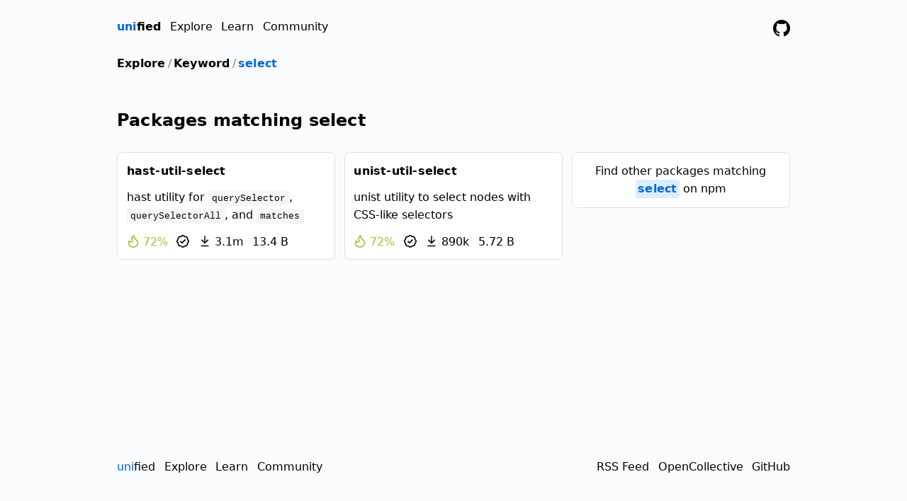

--- FILE ---
content_type: text/html; charset=utf-8
request_url: https://unifiedjs.com/explore/keyword/select/
body_size: 3274
content:
<!doctypehtml><html lang=en><meta charset=utf8><title>select - Keywords - unified</title><meta content="width=device-width,initial-scale=1"name=viewport><link href=/rss.xml rel=alternate title=unifiedjs.com type=application/rss+xml><link href=//github.com rel=preconnect><link href=//images.opencollective.com rel=preconnect><link href=//esm.sh/@wooorm/starry-night@3/style/both.css rel=stylesheet><link href=/index.css rel=stylesheet><link href=/big.css rel=stylesheet media=(min-width:36em)><link href=/dark.css rel=stylesheet media=(prefers-color-scheme:dark)><link href=https://unifiedjs.com/explore/keyword/select/ rel=canonical><meta content="Explore packages in the unified ecosystem with the “select” keyword"name=description><meta content=ast,parse,process,stringify,transform,unified name=keywords><meta content="unified collective"name=author><meta content="© 2025 unified collective"name=copyright><meta content=#0366d6 name=theme-color><meta content=website property=og:type><meta content=unified property=og:site_name><meta content=https://unifiedjs.com/explore/keyword/select/ property=og:url><meta content="select - Keywords"property=og:title><meta content="Explore packages in the unified ecosystem with the “select” keyword"property=og:description><meta content=https://unifiedjs.com/image/cover-1200.png property=og:image><meta content="We compile content to syntax trees and syntax trees to content. We also provide hundreds of packages to work on the trees in between. You can build on the unified collective to make all kinds of interesting things."property=og:image:alt><meta content=1200 property=og:image:width><meta content=690 property=og:image:height><script defer src=/browser.js></script><script defer src=/search.js></script><link href=data:image/x-icon;, rel="shortcut icon"type=image/x-icon><header class=container><div class=row-l><h1><a href=/ class=unified><span class=hl>uni</span>fied</a></h1><nav class="flex row-l"aria-label="Main navigation"><ol class="row flex"><li><a href=../../>Explore</a><li><a href=/learn/>Learn</a><li><a href=/community/>Community</a></ol><ol class="row x-show-l justify-end-l"><li><a href=//github.com/unifiedjs><svg aria-label=GitHub class="icon x-show-l"height=24 role=img viewBox="0 0 16 16"width=24><path d="M8 0C3.58 0 0 3.58 0 8C0 11.54 2.29 14.53 5.47 15.59C5.87 15.66 6.02 15.42 6.02 15.21C6.02 15.02 6.01 14.39 6.01 13.72C4 14.09 3.48 13.23 3.32 12.78C3.23 12.55 2.84 11.84 2.5 11.65C2.22 11.5 1.82 11.13 2.49 11.12C3.12 11.11 3.57 11.7 3.72 11.94C4.44 13.15 5.59 12.81 6.05 12.6C6.12 12.08 6.33 11.73 6.56 11.53C4.78 11.33 2.92 10.64 2.92 7.58C2.92 6.71 3.23 5.99 3.74 5.43C3.66 5.23 3.38 4.41 3.82 3.31C3.82 3.31 4.49 3.1 6.02 4.13C6.66 3.95 7.34 3.86 8.02 3.86C8.7 3.86 9.38 3.95 10.02 4.13C11.55 3.09 12.22 3.31 12.22 3.31C12.66 4.41 12.38 5.23 12.3 5.43C12.81 5.99 13.12 6.7 13.12 7.58C13.12 10.65 11.25 11.33 9.47 11.53C9.76 11.78 10.01 12.26 10.01 13.01C10.01 14.08 10 14.94 10 15.21C10 15.42 10.15 15.67 10.55 15.59C13.71 14.53 16 11.53 16 8C16 3.58 12.42 0 8 0Z"fill=currentcolor fill-rule=evenodd clip-rule=evenodd /></svg><span class=x-hide-l>GitHub</span></a></ol></nav></div></header><section class=container><div class="row-l column-l"><h2><a href=../../>Explore</a><span class="lowlight separator">/</span><a href=../>Keyword</a><span class="lowlight separator">/</span><span class=content><a href rel=canonical>select</a></span></h2></div></section><main class=container><div class=content><h3>Packages matching select</h3></div><div class=block><ol class="boxes flow"><li><a href=../../package/hast-util-select/ class=box><div class=column><h4>hast-util-select</h4><div class="content double-ellipsis">hast utility for <code>querySelector</code>, <code>querySelectorAll</code>, and <code>matches</code></div><ol class=row><li style=color:#a1c041><svg aria-label=Score class=icon height=18 role=img viewBox="0 0 16 16"width=18><path d="M7.99789 14.5001C10.8304 14.5001 12.9971 12.5193 12.9971 10C12.9971 8.53654 12.3174 7.80948 11.1193 6.61667C11.1071 6.60453 11.0949 6.59236 11.0826 6.58014C10.0696 5.57183 8.7824 4.29061 8.24911 2.14559C7.92718 2.40211 7.61813 2.72476 7.38529 3.09924C6.95273 3.79496 6.7637 4.67919 7.33879 5.82934C7.81231 6.77637 8.00841 8.11294 7.06066 9.06069C6.45006 9.67129 5.51641 9.90115 4.65812 9.69385C4.1002 9.55909 3.61121 9.25672 3.22215 8.81981C3.08407 9.16747 3.00001 9.57013 3 10.0001C2.99994 12.5298 5.1636 14.5001 7.99789 14.5001ZM9.5332 0.752514C9.49562 0.340008 9.16001 0.00931669 8.76889 0.145686C7.03463 0.750359 4.34051 3.18696 5.99715 6.50017C6.34142 7.1887 6.28164 7.71839 6 8.00003C5.58104 8.41899 4.45998 8.4869 3.95925 7.16847C3.78678 6.71435 3.30098 6.40593 2.92501 6.71353C2.03625 7.44067 1.50003 8.70216 1.5 10C1.49992 13.5121 4.49789 16.0001 7.99789 16.0001C11.4979 16.0001 14.4971 13.5 14.4971 10C14.4971 7.86282 13.3699 6.74064 12.1862 5.56222C10.9968 4.37809 9.7504 3.13717 9.5332 0.752514Z"fill=currentcolor fill-rule=evenodd /></svg> 72%<li><svg aria-label=Verified class=icon height=18 role=img viewBox="0 0 16 16"width=18><path d="M9.58507 0.51936C8.64181 -0.17312 7.3582 -0.17312 6.41493 0.51936L5.48738 1.2003C5.33429 1.31269 5.1563 1.38642 4.96858 1.4152L3.8312 1.58958C2.67456 1.76691 1.76691 2.67456 1.58958 3.8312L1.4152 4.96858C1.38642 5.1563 1.31269 5.33429 1.2003 5.48738L0.51936 6.41493C-0.17312 7.3582 -0.17312 8.6418 0.51936 9.58507L1.2003 10.5126C1.31269 10.6657 1.38642 10.8437 1.4152 11.0314L1.58958 12.1688C1.76691 13.3254 2.67456 14.2331 3.8312 14.4104L4.96858 14.5848C5.1563 14.6136 5.33429 14.6873 5.48738 14.7997L6.41493 15.4806C7.3582 16.1731 8.6418 16.1731 9.58507 15.4806L10.5126 14.7997C10.6657 14.6873 10.8437 14.6136 11.0314 14.5848L12.1688 14.4104C13.3254 14.2331 14.2331 13.3254 14.4104 12.1688L14.5848 11.0314C14.6136 10.8437 14.6873 10.6657 14.7997 10.5126L15.4806 9.58507C16.1731 8.6418 16.1731 7.3582 15.4806 6.41493L14.7997 5.48738C14.6873 5.33429 14.6136 5.1563 14.5848 4.96858L14.4104 3.8312C14.2331 2.67456 13.3254 1.76691 12.1688 1.58958L11.0314 1.4152C10.8437 1.38642 10.6657 1.31269 10.5126 1.2003L9.58507 0.51936ZM7.3026 1.72851C7.71762 1.42383 8.28238 1.42383 8.6974 1.72851L9.62494 2.40945C9.9729 2.66489 10.3774 2.83246 10.8041 2.89787L11.9415 3.07225C12.4504 3.15027 12.8497 3.54962 12.9277 4.05852L13.1021 5.19589C13.1675 5.62256 13.3351 6.0271 13.5906 6.37506L14.2715 7.3026C14.5762 7.71762 14.5762 8.28238 14.2715 8.6974L13.5906 9.62494C13.3351 9.9729 13.1675 10.3774 13.1021 10.8041L12.9277 11.9415C12.8497 12.4504 12.4504 12.8497 11.9415 12.9277L10.8041 13.1021C10.3774 13.1675 9.9729 13.3351 9.62494 13.5906L8.6974 14.2715C8.28238 14.5762 7.71762 14.5762 7.3026 14.2715L6.37506 13.5906C6.0271 13.3351 5.62256 13.1675 5.19589 13.1021L4.05852 12.9277C3.54962 12.8497 3.15027 12.4504 3.07225 11.9415L2.89787 10.8041C2.83246 10.3774 2.66489 9.9729 2.40945 9.62494L1.72851 8.6974C1.42383 8.28238 1.42383 7.71762 1.72851 7.3026L2.40945 6.37505C2.66489 6.0271 2.83246 5.62256 2.89787 5.19589L3.07225 4.05852C3.15027 3.54962 3.54962 3.15027 4.05852 3.07225L5.19589 2.89787C5.62256 2.83246 6.0271 2.66489 6.37505 2.40945L7.3026 1.72851ZM11.2803 6.78033C11.5732 6.48744 11.5732 6.01256 11.2803 5.71967C10.9874 5.42678 10.5126 5.42678 10.2197 5.71967L7 8.93934L5.78033 7.71967C5.48744 7.42678 5.01256 7.42678 4.71967 7.71967C4.42678 8.01256 4.42678 8.48744 4.71967 8.78033L6.46967 10.5303C6.76256 10.8232 7.23744 10.8232 7.53033 10.5303L11.2803 6.78033Z"fill=currentcolor fill-rule=evenodd /></svg><li><svg aria-label=downloads class=icon height=18 role=img viewBox="0 0 16 16"width=18><path d="M7.46967 10.7803C7.76256 11.0732 8.23744 11.0732 8.53033 10.7803L12.2803 7.03033C12.5732 6.73744 12.5732 6.26256 12.2803 5.96967C11.9874 5.67678 11.5126 5.67678 11.2197 5.96967L8.75 8.43934L8.75 1.75C8.75 1.33579 8.41421 1 8 1C7.58579 1 7.25 1.33579 7.25 1.75L7.25 8.43934L4.78033 5.96967C4.48744 5.67678 4.01256 5.67678 3.71967 5.96967C3.42678 6.26256 3.42678 6.73744 3.71967 7.03033L7.46967 10.7803ZM3.75 13.0001C3.33579 13.0001 3 13.3359 3 13.7501C3 14.1643 3.33579 14.5001 3.75 14.5001H12.25C12.6642 14.5001 13 14.1643 13 13.7501C13 13.3359 12.6642 13.0001 12.25 13.0001H3.75Z"fill=currentcolor fill-rule=evenodd /></svg> 3.1m<li>13.4 B</ol></div></a><li><a href=../../package/unist-util-select/ class=box><div class=column><h4>unist-util-select</h4><div class="content double-ellipsis">unist utility to select nodes with CSS-like selectors</div><ol class=row><li style=color:#a2c040><svg aria-label=Score class=icon height=18 role=img viewBox="0 0 16 16"width=18><path d="M7.99789 14.5001C10.8304 14.5001 12.9971 12.5193 12.9971 10C12.9971 8.53654 12.3174 7.80948 11.1193 6.61667C11.1071 6.60453 11.0949 6.59236 11.0826 6.58014C10.0696 5.57183 8.7824 4.29061 8.24911 2.14559C7.92718 2.40211 7.61813 2.72476 7.38529 3.09924C6.95273 3.79496 6.7637 4.67919 7.33879 5.82934C7.81231 6.77637 8.00841 8.11294 7.06066 9.06069C6.45006 9.67129 5.51641 9.90115 4.65812 9.69385C4.1002 9.55909 3.61121 9.25672 3.22215 8.81981C3.08407 9.16747 3.00001 9.57013 3 10.0001C2.99994 12.5298 5.1636 14.5001 7.99789 14.5001ZM9.5332 0.752514C9.49562 0.340008 9.16001 0.00931669 8.76889 0.145686C7.03463 0.750359 4.34051 3.18696 5.99715 6.50017C6.34142 7.1887 6.28164 7.71839 6 8.00003C5.58104 8.41899 4.45998 8.4869 3.95925 7.16847C3.78678 6.71435 3.30098 6.40593 2.92501 6.71353C2.03625 7.44067 1.50003 8.70216 1.5 10C1.49992 13.5121 4.49789 16.0001 7.99789 16.0001C11.4979 16.0001 14.4971 13.5 14.4971 10C14.4971 7.86282 13.3699 6.74064 12.1862 5.56222C10.9968 4.37809 9.7504 3.13717 9.5332 0.752514Z"fill=currentcolor fill-rule=evenodd /></svg> 72%<li><svg aria-label=Verified class=icon height=18 role=img viewBox="0 0 16 16"width=18><path d="M9.58507 0.51936C8.64181 -0.17312 7.3582 -0.17312 6.41493 0.51936L5.48738 1.2003C5.33429 1.31269 5.1563 1.38642 4.96858 1.4152L3.8312 1.58958C2.67456 1.76691 1.76691 2.67456 1.58958 3.8312L1.4152 4.96858C1.38642 5.1563 1.31269 5.33429 1.2003 5.48738L0.51936 6.41493C-0.17312 7.3582 -0.17312 8.6418 0.51936 9.58507L1.2003 10.5126C1.31269 10.6657 1.38642 10.8437 1.4152 11.0314L1.58958 12.1688C1.76691 13.3254 2.67456 14.2331 3.8312 14.4104L4.96858 14.5848C5.1563 14.6136 5.33429 14.6873 5.48738 14.7997L6.41493 15.4806C7.3582 16.1731 8.6418 16.1731 9.58507 15.4806L10.5126 14.7997C10.6657 14.6873 10.8437 14.6136 11.0314 14.5848L12.1688 14.4104C13.3254 14.2331 14.2331 13.3254 14.4104 12.1688L14.5848 11.0314C14.6136 10.8437 14.6873 10.6657 14.7997 10.5126L15.4806 9.58507C16.1731 8.6418 16.1731 7.3582 15.4806 6.41493L14.7997 5.48738C14.6873 5.33429 14.6136 5.1563 14.5848 4.96858L14.4104 3.8312C14.2331 2.67456 13.3254 1.76691 12.1688 1.58958L11.0314 1.4152C10.8437 1.38642 10.6657 1.31269 10.5126 1.2003L9.58507 0.51936ZM7.3026 1.72851C7.71762 1.42383 8.28238 1.42383 8.6974 1.72851L9.62494 2.40945C9.9729 2.66489 10.3774 2.83246 10.8041 2.89787L11.9415 3.07225C12.4504 3.15027 12.8497 3.54962 12.9277 4.05852L13.1021 5.19589C13.1675 5.62256 13.3351 6.0271 13.5906 6.37506L14.2715 7.3026C14.5762 7.71762 14.5762 8.28238 14.2715 8.6974L13.5906 9.62494C13.3351 9.9729 13.1675 10.3774 13.1021 10.8041L12.9277 11.9415C12.8497 12.4504 12.4504 12.8497 11.9415 12.9277L10.8041 13.1021C10.3774 13.1675 9.9729 13.3351 9.62494 13.5906L8.6974 14.2715C8.28238 14.5762 7.71762 14.5762 7.3026 14.2715L6.37506 13.5906C6.0271 13.3351 5.62256 13.1675 5.19589 13.1021L4.05852 12.9277C3.54962 12.8497 3.15027 12.4504 3.07225 11.9415L2.89787 10.8041C2.83246 10.3774 2.66489 9.9729 2.40945 9.62494L1.72851 8.6974C1.42383 8.28238 1.42383 7.71762 1.72851 7.3026L2.40945 6.37505C2.66489 6.0271 2.83246 5.62256 2.89787 5.19589L3.07225 4.05852C3.15027 3.54962 3.54962 3.15027 4.05852 3.07225L5.19589 2.89787C5.62256 2.83246 6.0271 2.66489 6.37505 2.40945L7.3026 1.72851ZM11.2803 6.78033C11.5732 6.48744 11.5732 6.01256 11.2803 5.71967C10.9874 5.42678 10.5126 5.42678 10.2197 5.71967L7 8.93934L5.78033 7.71967C5.48744 7.42678 5.01256 7.42678 4.71967 7.71967C4.42678 8.01256 4.42678 8.48744 4.71967 8.78033L6.46967 10.5303C6.76256 10.8232 7.23744 10.8232 7.53033 10.5303L11.2803 6.78033Z"fill=currentcolor fill-rule=evenodd /></svg><li><svg aria-label=downloads class=icon height=18 role=img viewBox="0 0 16 16"width=18><path d="M7.46967 10.7803C7.76256 11.0732 8.23744 11.0732 8.53033 10.7803L12.2803 7.03033C12.5732 6.73744 12.5732 6.26256 12.2803 5.96967C11.9874 5.67678 11.5126 5.67678 11.2197 5.96967L8.75 8.43934L8.75 1.75C8.75 1.33579 8.41421 1 8 1C7.58579 1 7.25 1.33579 7.25 1.75L7.25 8.43934L4.78033 5.96967C4.48744 5.67678 4.01256 5.67678 3.71967 5.96967C3.42678 6.26256 3.42678 6.73744 3.71967 7.03033L7.46967 10.7803ZM3.75 13.0001C3.33579 13.0001 3 13.3359 3 13.7501C3 14.1643 3.33579 14.5001 3.75 14.5001H12.25C12.6642 14.5001 13 14.1643 13 13.7501C13 13.3359 12.6642 13.0001 12.25 13.0001H3.75Z"fill=currentcolor fill-rule=evenodd /></svg> 890k<li>5.72 B</ol></div></a><li><a href="//www.npmjs.com/search?q=keywords%3Aselect"class="box more"><div class=column><p>Find other packages matching <span class=tag>select</span> on npm</div></a></ol></div></main><footer class=container><nav class="flex row-l"><ol class="row flex x-show-l"><li><a href=/ class=unified><span class=hl>uni</span>fied</a><li><a href=../../>Explore</a><li><a href=/learn/>Learn</a><li><a href=/community/>Community</a></ol><ol class="row justify-end-l"><li><a href=/rss.xml>RSS Feed</a><li><a href=//opencollective.com/unified>OpenCollective</a><li><a href=//github.com/unifiedjs>GitHub</a></ol></nav></footer>

--- FILE ---
content_type: text/css; charset=utf-8
request_url: https://unifiedjs.com/index.css
body_size: 3027
content:
:root{--gray-0:#fafbfc;--gray-1:#f6f8fa;--gray-2:#e1e4e8;--gray-3:#d1d5da;--gray-4:#959da5;--gray-5:#6a737d;--gray-6:#586069;--gray-7:#444d56;--gray-8:#2f363d;--gray-9:#24292e;--blue-0:#f1f8ff;--blue-1:#dbedff;--blue-3:#79b8ff;--blue-3-83:#2e8fff;--blue-4:#2188ff;--blue-5:#0366d6;--blue-7:#044289;--blue-9:#05264c;--yellow-6:#f9c513;--red-5:#d73a49;--hl:var(--blue-5)}*{box-sizing:border-box;line-height:calc(1em + 1ex)}html{--csstools-color-scheme--light:initial;color-scheme:light dark;font-family:system-ui,-apple-system,Segoe UI,Roboto,Ubuntu,Cantarell,Noto Sans,sans-serif;-webkit-text-size-adjust:100%;-moz-text-size-adjust:100%;text-size-adjust:100%;word-wrap:break-word;font-feature-settings:"kern","liga","clig","calt","kern";font-kerning:normal}@media (prefers-color-scheme:dark){html{--csstools-color-scheme--light: }}button,input{font-family:inherit;font-size:inherit}code,kbd,pre{font-family:SFMono-Regular,Consolas,Liberation Mono,Menlo,Courier,monospace;font-feature-settings:normal}body{background-color:#fafbfc;background-color:var(--gray-0);margin:0}main{margin:calc(2em + 2ex) auto;min-height:calc(100vh - 12em - 12ex)}.content dt,.content th,.tag,b,h1,h2,h3,h4,h5,h6,strong{font-weight:600;letter-spacing:.2px}h1,h2,h3,h4,h5,h6{font-size:1em}.block,blockquote,dd,details,dl,dt,figure,form,h1,h2,h3,h4,h5,h6,hr,label,ol,p,pre,summary,table,ul{margin:calc(1em + 1ex) 0}.block-big{margin:calc(2em + 2ex) 0}ol,ul{list-style-type:none;padding-left:0}img{height:auto;max-width:100%}label{display:block}.count,code,kbd,pre{font-size:smaller}a{color:inherit;-webkit-text-decoration:none;text-decoration:none}.hl,a{transition:.2s;transition-property:color}a:focus,a:hover{color:#0366d6;color:var(--hl)}a:focus .hl,a:hover .hl{color:inherit}.container{margin-left:auto;margin-right:auto;max-width:calc(40em + 40ex);padding-left:calc(1em + 1ex);padding-right:calc(1em + 1ex);width:100%}.column,.row{display:flex}.row{margin-left:calc(-.25em + -.25ex);margin-right:calc(-.25em + -.25ex)}.flow{margin:calc(-.25em + -.25ex)}.flow-big{margin:calc(-1em + -1ex)}.column{flex-direction:column;margin-bottom:calc(-.25em + -.25ex);margin-top:calc(-.25em + -.25ex)}.row>*{margin-left:calc(.25em + .25ex);margin-right:calc(.25em + .25ex)}.column>*{margin-bottom:calc(.25em + .25ex);margin-top:calc(.25em + .25ex)}.flow>*{margin:calc(.25em + .25ex)}.flow-big>*{margin:calc(1em + 1ex)}.row>.row{margin-left:0;margin-right:0}.flex{flex:1}.justify-end{justify-content:flex-end}.anchor{display:inline-block;font-size:1rem;margin-left:calc(-.75em + -.75ex);margin-right:calc(-.25em + -.25ex);width:calc(1em + 1ex)}abbr{-webkit-text-decoration:none;text-decoration:none}.content .syntax-tree:focus .hl,.content .syntax-tree:hover .hl,.content .unified:focus .hl,.content .unified:hover .hl,.content .unist:focus .hl,.content .unist:hover .hl,.content .vfile:focus .hl,.content .vfile:hover .hl,.syntax-tree .hl,.unified .hl,.unist .hl,.vfile .hl{color:#0366d6;color:var(--hl)}.content .mdast:focus .hl,.content .mdast:hover .hl,.content .micromark:focus .hl,.content .micromark:hover .hl,.content .remark:focus .hl,.content .remark:hover .hl,.mdast .hl,.micromark .hl,.remark .hl{color:#d80303}.mdx{color:#f9ac00}.content .mdx:focus .hl,.content .mdx:hover .hl,.mdx .hl{color:#000}.content .nlcst:focus .hl,.content .nlcst:hover .hl,.content .retext:focus .hl,.content .retext:hover .hl,.nlcst .hl,.retext .hl{color:#03d803}.content .hast:focus .hl,.content .hast:hover .hl,.content .rehype:focus .hl,.content .rehype:hover .hl,.hast .hl,.rehype .hl{color:#d8a303}.content .esast:focus .hl,.content .esast:hover .hl,.content .recma:focus .hl,.content .recma:hover .hl,.esast .hl,.recma .hl{color:#03d8d8}.content .xast:focus .hl,.content .xast:hover .hl,.xast .hl{color:#6f42c2}.content .dotast:focus .hl,.content .dotast:hover .hl,.content .redot:focus .hl,.content .redot:hover .hl,.dotast .hl,.redot .hl{color:#d803d8}.lowlight,.medlight{font-weight:400}.lowlight{opacity:.5}.medlight{opacity:.75}.separator{padding:0 .2em}.label{margin-right:.2em}.search button,.search input{border:1px solid #e1e4e8;border:1px solid var(--gray-2);border-radius:3px;color:#24292e;color:var(--gray-9);padding:calc(.25em + .25ex) calc(.5em + .5ex);transition:.2s;transition-property:color,background-color,border-color,box-shadow}.search input{-webkit-appearance:none;-moz-appearance:none;appearance:none;display:block;width:100%}.search button,.search input{background-color:#fafbfc;background-color:var(--gray-0)}.search button{font-weight:400}.search button:active,.search button:focus,.search button:hover,.search input:focus,.search input:hover{border-color:#0366d6;border-color:var(--hl)}.search button:active{background-color:#0366d6;background-color:var(--hl);color:#fafbfc;color:var(--gray-0)}.box,.card,.landing{border-radius:8px}.box,.card{background-color:#fff;display:block;overflow:hidden;padding:calc(.5em + .5ex)}.box{border:1px solid #e1e4e8;border:1px solid var(--gray-2);transition:.2s;transition-property:color,border-color}.box:focus,.box:hover{border-color:currentcolor}.card{box-shadow:0 0 0 .2em rgba(3,102,214,0),0 13px 27px -5px rgba(50,50,93,.25),0 8px 16px -8px rgba(0,0,0,.3),0 -6px 16px -6px rgba(0,0,0,.025);transition:.2s;transition-property:color,box-shadow}.card:hover{box-shadow:0 0 0 .2em rgba(3,102,214,0),0 30px 60px -12px rgba(50,50,93,.25),0 18px 36px -18px rgba(0,0,0,.3),0 -12px 36px -8px rgba(0,0,0,.025)}.releases{background-color:rgba(0,0,0,.04);border-radius:8px;margin:calc(-.25em + -.25ex);-webkit-mask-image:paint(squircle);mask-image:paint(squircle);overflow:hidden;--squircle-radius:8px;--squircle-smooth:1}.release{overflow:hidden;padding:0 calc(1.25em + 1.25ex)}.release,.releases .more{background-color:#fafbfc;background-color:var(--gray-0);border-radius:3px;margin:calc(.25em + .25ex)}.release:nth-child(odd){background-color:transparent}.nl-root{position:relative}.nl-root .card{padding-bottom:calc(2em + 2ex)}.nl-foot{bottom:0;left:0;max-width:100%;padding:calc(.5em + .5ex);position:absolute}.nl-foot>*{margin-bottom:0;margin-top:0}.tap-target{margin:calc(-.25em + -.25ex);padding:calc(.25em + .25ex)}.screen{background-image:linear-gradient(150deg,#0366d6 15%,#fff 85%);display:block;margin:calc(-.5em + -.5ex) calc(-.5em + -.5ex) calc(.5em + .5ex);padding:calc(.5em + .5ex) calc(.5em + .5ex) 0}.more{text-align:center}.inline-block{display:inline-block}.ellipsis{overflow:hidden;text-overflow:ellipsis;white-space:nowrap}.double-ellipsis{display:box;-webkit-line-clamp:2;line-clamp:2;overflow:hidden;-webkit-box-orient:vertical}.tag{background-color:#dbedff;background-color:var(--blue-1);color:#0366d6;color:var(--hl);display:inline-block;padding-bottom:calc(.0625em + .0625ex);transition-property:color,border-color}.count,.tag{border-radius:3px;padding-left:calc(.125em + .125ex);padding-right:calc(.125em + .125ex)}.count{background-color:#0366d6;background-color:var(--hl);color:#dbedff;color:var(--blue-1);-webkit-mask-image:paint(squircle);mask-image:paint(squircle);transition:color .2s,background-color .2s;--squircle-radius:3px;--squircle-smooth:1}a.tag:focus,a.tag:hover{color:#000}a.tag:focus .count,a.tag:hover .count{background-color:#000}.icon{vertical-align:text-top}.thumbnail{background-color:#fff;background-position:50%;background-repeat:no-repeat;background-size:cover;border-radius:50%;box-shadow:0 0 0 .2em #e1e4e8;box-shadow:0 0 0 .2em var(--gray-2);display:block;height:calc(1em + 1ex);width:calc(1em + 1ex)}.thumbnail.gold{box-shadow:0 0 0 .2em #f9c513;box-shadow:0 0 0 .2em var(--yellow-6)}.box,.card,.search button,.search input,.tag{outline:0}.box:focus,.search button:active,.search button:focus,.search input:focus,.tag:focus{box-shadow:0 0 0 .2em rgba(3,102,214,.3)}.card:focus{box-shadow:0 0 0 .2em #0366d6,0 30px 60px -12px rgba(50,50,93,.25),0 18px 36px -18px rgba(0,0,0,.3),0 -12px 36px -8px rgba(0,0,0,.025)}.landing{background-image:linear-gradient(150deg,#0366d6 15%,#24292e 85%);color:#fafbfc;color:var(--gray-0);-webkit-mask-image:paint(squircle);mask-image:paint(squircle);--squircle-radius:16px;--squircle-smooth:1}.landing .article{padding:calc(1em + 1ex)}.landing .article>:first-child{margin-top:0}.landing .article>:last-child{margin-bottom:0}.content summary{cursor:pointer}.content h1,.landing h2{font-size:2.5em;margin-bottom:calc(.4em + .7ex);margin-top:calc(.4em + .7ex);padding-bottom:calc(.2em + .2ex)}.content h2{font-size:2em;margin-bottom:calc(.5em + .625ex);margin-top:calc(.5em + .625ex);padding-bottom:calc(.25em + .25ex)}.content h1,.content h2{border-bottom:1px solid #e1e4e8;border-bottom:1px solid var(--gray-2)}.content h3{font-size:1.5em;margin-bottom:calc(.6667em + .77784ex);margin-top:calc(.6667em + .77784ex)}.content h4,.landing p{font-size:1.25em;margin-bottom:calc(.8em + .88ex);margin-top:calc(.8em + .88ex)}.content h6{color:#959da5;color:var(--gray-4)}.content img{background-color:transparent}.content img[align=right]{padding-left:calc(1em + 1ex)}.content img[align=left]{padding-right:calc(1em + 1ex)}.content kbd{background-color:#fafbfc;background-color:var(--gray-0);border:1px solid #d1d5da;border:1px solid var(--gray-3);border-radius:3px;box-shadow:inset 0 -1px 0 #959da5;box-shadow:inset 0 -1px 0 var(--gray-4);color:#444d56;color:var(--gray-7);padding:.2em .4em;vertical-align:middle}.content pre{word-wrap:normal;background-color:rgba(0,0,0,.04);font-size:inherit;margin-left:calc(-1em + -1ex);margin-right:calc(-1em + -1ex);overflow:auto;padding:calc(1em + 1ex)}.content blockquote pre,.content li pre{border-radius:3px;margin-left:0;margin-right:0}.content code{background-color:rgba(0,0,0,.04);border-radius:3px;padding:.2em .4em}.content pre code{background-color:transparent;overflow:visible;padding:0;white-space:pre;word-break:normal;word-wrap:normal}.content hr{background-color:rgba(0,0,0,.04);border:0;border-radius:3px;height:calc(.25em + .25ex);-webkit-mask-image:paint(squircle);mask-image:paint(squircle);--squircle-radius:3px;--squircle-smooth:1}.content table{border-collapse:collapse;border-spacing:0;display:block;font-feature-settings:"lnum";font-variant-numeric:lining-nums;overflow:auto;width:100%}.content tr{background-color:#fafbfc;background-color:var(--gray-0);border-top:1px solid #d1d5da;border-top:1px solid var(--gray-3)}.content tr:nth-child(2n){background-color:#f6f8fa;background-color:var(--gray-1)}.content td,.content th{border:1px solid #d1d5da;border:1px solid var(--gray-3);padding:.4em .8em}.content blockquote{color:#2f363d;color:var(--gray-8);padding-left:calc(1em + 1ex);position:relative}.content blockquote:before{background-color:#e1e4e8;background-color:var(--gray-2);border-radius:3px;content:"";display:block;height:100%;left:0;-webkit-mask-image:paint(squircle);mask-image:paint(squircle);position:absolute;width:calc(.25em + .25ex);--squircle-radius:3px;--squircle-smooth:1}.content ol ol,.content ol ul,.content ul ol,.content ul ul{margin-bottom:0;margin-top:0}.content ul{list-style-type:circle}.content ol{list-style-type:decimal}.content ul ul{list-style-type:disc}.content ul ul ul{list-style-type:square}.content ol ol{list-style-type:lower-roman}.content ol ol ol{list-style-type:lower-alpha}.content li{word-wrap:break-word;margin-bottom:calc(.25em + .25ex);margin-left:calc(1em + 1ex);margin-top:calc(.25em + .25ex)}.content .task-list-item{list-style-type:none;margin-left:0}.content .task-list-item input{margin:0 calc(.25em + .25ex) 0 0}.content dt{font-style:italic;margin-bottom:0}.content dd,.content dt+dt{margin-top:0}.content dd{padding:0 calc(1em + 1ex)}.content a,.content a .hl{color:#0366d6;color:var(--hl)}.content a:focus,.content a:hover{color:inherit}.content abbr{border-bottom:1px dotted transparent}.content abbr.first{border-bottom-color:#d1d5da;border-bottom-color:var(--gray-3)}.rehype-twoslash-completion-deprecated{opacity:.5}.rehype-twoslash-popover-target{cursor:default}.highlight:focus-within .rehype-twoslash-popover-target{background-color:#e1e4e8;background-color:var(--gray-2)}.highlight:hover .rehype-twoslash-popover-target{background-color:#e1e4e8;background-color:var(--gray-2)}.rehype-twoslash-error-target{background-image:url("data:image/svg+xml;charset=utf-8,%3Csvg xmlns='http://www.w3.org/2000/svg' width='6' height='3' viewBox='0 0 6 3'%3E%3Cg fill='%23c94824'%3E%3Cpath d='m5.5 0-3 3H1.1l3-3z'/%3E%3Cpath d='m4 0 2 2V.6L5.4 0zM0 2l1 1h1.4L0 .6z'/%3E%3C/g%3E%3C/svg%3E");background-position:0 100%;background-repeat:repeat-x}.rehype-twoslash-popover{background-color:#fafbfc;background-color:var(--gray-0);border:1px solid #e1e4e8;border:1px solid var(--gray-2);border-radius:3px;margin:0;max-width:calc(45em + 45ex);padding:calc(.5em + .5ex);position:absolute}.rehype-twoslash-popover:has(.rehype-twoslash-popover-code){padding:0}.rehype-twoslash-popover-code{margin:0!important}.rehype-twoslash-popover-code>code{border-radius:0;-webkit-mask-image:none;mask-image:none}.rehype-twoslash-popover-description{background-color:#fafbfc;background-color:var(--gray-0);padding:0 calc(2em + 2ex)}@media (max-width:48em){.x-show-l{display:none}.column-nl>*+*{margin-top:calc(.25em + .25ex)}}

--- FILE ---
content_type: application/javascript; charset=utf-8
request_url: https://esm.sh/css-houdini-squircle@0.3.0/es2022/css-houdini-squircle.bundle.mjs
body_size: 982
content:
/* esm.sh - css-houdini-squircle@0.3.0 */
var y=Object.create;var b=Object.defineProperty;var z=Object.getOwnPropertyDescriptor;var C=Object.getOwnPropertyNames;var O=Object.getPrototypeOf,F=Object.prototype.hasOwnProperty;var j=(e,t)=>()=>(t||e((t={exports:{}}).exports,t),t.exports);var k=(e,t,i,l)=>{if(t&&typeof t=="object"||typeof t=="function")for(let u of C(t))!F.call(e,u)&&u!==i&&b(e,u,{get:()=>t[u],enumerable:!(l=z(t,u))||l.enumerable});return e};var I=(e,t,i)=>(i=e!=null?y(O(e)):{},k(t||!e||!e.__esModule?b(i,"default",{value:e,enumerable:!0}):i,e));var S=j(()=>{var v=(e,t,i,l,u,q)=>{let o=q,n=u/2;e.beginPath(),e.lineTo(i[0],n),e.lineTo(t.width-i[1],n),e.bezierCurveTo(t.width-i[1]/l,n,t.width-n,i[1]/l,t.width-n,i[1]),e.lineTo(t.width-n,t.height-i[2]),e.bezierCurveTo(t.width-n,t.height-i[2]/l,t.width-i[2]/l,t.height-n,t.width-i[2],t.height-n),e.lineTo(i[3],t.height-n),e.bezierCurveTo(i[3]/l,t.height-n,n,t.height-i[3]/l,n,t.height-i[3]),e.lineTo(n,i[0]),e.bezierCurveTo(n,i[0]/l,i[0]/l,n,i[0],n),e.closePath(),u?(e.strokeStyle=o,e.lineWidth=u,e.stroke()):(e.fillStyle=o,e.fill())},f=class e{static get contextOptions(){return{alpha:!0}}static get inputProperties(){return["--squircle-radius","--squircle-radius-top-left","--squircle-radius-top-right","--squircle-radius-bottom-right","--squircle-radius-bottom-left","--squircle-smooth","--squircle-outline","--squircle-fill"]}paint(t,i,l){let o=parseFloat(l.get("--squircle-smooth")*10),h=e.inputProperties.slice(1,5).map(r=>{let c=l.get(r);return c?parseInt(c,10)*1.8:NaN}),s;if(h.some(isNaN)){let r=/([0-9]+[a-z%]*)/g,P=l.get("--squircle-radius").toString().match(r);if(P)for(s=P.map(a=>parseInt(a,10)*1.8);s.length<4;)s.length===1?s.push(s[0]):s.length===2?s=[s[0],s[1],s[0],s[1]]:s.length===3&&(s=[s[0],s[1],s[2],s[1]]);else{let a=h.every(isNaN)?14.4:0;s=[a,a,a,a]}}h=h.map((r,c)=>isNaN(r)?s[c]:r);let p=parseFloat(l.get("--squircle-outline"),10),R=l.get("--squircle-fill").toString(),w=()=>typeof l.get("--squircle-smooth")[0]<"u"?o===0?1:o:10,g=()=>p||0,T=()=>R||"#f45",N=Math.max(...h);if(N<i.width/2&&N<i.height/2)v(t,i,h,w(),g(),T());else{let r=Math.min(i.width/2,i.height/2);v(t,i,h.map(()=>r),w(),g(),T())}}};typeof registerPaint<"u"&&registerPaint("squircle",f)});var d=I(S()),B=d.default??d;export{B as default};
//# sourceMappingURL=css-houdini-squircle.bundle.mjs.map

--- FILE ---
content_type: application/javascript; charset=utf-8
request_url: https://unifiedjs.com/browser.js
body_size: 4349
content:
"use strict";(()=>{var B=Math.min,L=Math.max,W=Math.round;var R=t=>({x:t,y:t});function K(t,e,o){return L(t,B(e,o))}function U(t,e){return typeof t=="function"?t(e):t}function V(t){return t.split("-")[0]}function Z(t){return t.split("-")[1]}function G(t){return t==="x"?"y":"x"}function tt(t){return t==="y"?"height":"width"}var Ot=new Set(["top","bottom"]);function _(t){return Ot.has(V(t))?"y":"x"}function et(t){return G(_(t))}function Rt(t){return{top:0,right:0,bottom:0,left:0,...t}}function nt(t){return typeof t!="number"?Rt(t):{top:t,right:t,bottom:t,left:t}}function E(t){let{x:e,y:o,width:n,height:i}=t;return{width:n,height:i,top:o,left:e,right:e+n,bottom:o+i,x:e,y:o}}function ot(t,e,o){let{reference:n,floating:i}=t,r=_(e),s=et(e),c=tt(s),a=V(e),l=r==="y",f=n.x+n.width/2-i.width/2,u=n.y+n.height/2-i.height/2,m=n[c]/2-i[c]/2,d;switch(a){case"top":d={x:f,y:n.y-i.height};break;case"bottom":d={x:f,y:n.y+n.height};break;case"right":d={x:n.x+n.width,y:u};break;case"left":d={x:n.x-i.width,y:u};break;default:d={x:n.x,y:n.y}}switch(Z(e)){case"start":d[s]-=m*(o&&l?-1:1);break;case"end":d[s]+=m*(o&&l?-1:1);break}return d}var it=async(t,e,o)=>{let{placement:n="bottom",strategy:i="absolute",middleware:r=[],platform:s}=o,c=r.filter(Boolean),a=await(s.isRTL==null?void 0:s.isRTL(e)),l=await s.getElementRects({reference:t,floating:e,strategy:i}),{x:f,y:u}=ot(l,n,a),m=n,d={},g=0;for(let p=0;p<c.length;p++){let{name:h,fn:w}=c[p],{x,y:v,data:P,reset:b}=await w({x:f,y:u,initialPlacement:n,placement:m,strategy:i,middlewareData:d,rects:l,platform:s,elements:{reference:t,floating:e}});f=x??f,u=v??u,d={...d,[h]:{...d[h],...P}},b&&g<=50&&(g++,typeof b=="object"&&(b.placement&&(m=b.placement),b.rects&&(l=b.rects===!0?await s.getElementRects({reference:t,floating:e,strategy:i}):b.rects),{x:f,y:u}=ot(l,m,a)),p=-1)}return{x:f,y:u,placement:m,strategy:i,middlewareData:d}};async function st(t,e){var o;e===void 0&&(e={});let{x:n,y:i,platform:r,rects:s,elements:c,strategy:a}=t,{boundary:l="clippingAncestors",rootBoundary:f="viewport",elementContext:u="floating",altBoundary:m=!1,padding:d=0}=U(e,t),g=nt(d),h=c[m?u==="floating"?"reference":"floating":u],w=E(await r.getClippingRect({element:(o=await(r.isElement==null?void 0:r.isElement(h)))==null||o?h:h.contextElement||await(r.getDocumentElement==null?void 0:r.getDocumentElement(c.floating)),boundary:l,rootBoundary:f,strategy:a})),x=u==="floating"?{x:n,y:i,width:s.floating.width,height:s.floating.height}:s.reference,v=await(r.getOffsetParent==null?void 0:r.getOffsetParent(c.floating)),P=await(r.isElement==null?void 0:r.isElement(v))?await(r.getScale==null?void 0:r.getScale(v))||{x:1,y:1}:{x:1,y:1},b=E(r.convertOffsetParentRelativeRectToViewportRelativeRect?await r.convertOffsetParentRelativeRectToViewportRelativeRect({elements:c,rect:x,offsetParent:v,strategy:a}):x);return{top:(w.top-b.top+g.top)/P.y,bottom:(b.bottom-w.bottom+g.bottom)/P.y,left:(w.left-b.left+g.left)/P.x,right:(b.right-w.right+g.right)/P.x}}var rt=function(t){return t===void 0&&(t={}),{name:"shift",options:t,async fn(e){let{x:o,y:n,placement:i}=e,{mainAxis:r=!0,crossAxis:s=!1,limiter:c={fn:h=>{let{x:w,y:x}=h;return{x:w,y:x}}},...a}=U(t,e),l={x:o,y:n},f=await st(e,a),u=_(V(i)),m=G(u),d=l[m],g=l[u];if(r){let h=m==="y"?"top":"left",w=m==="y"?"bottom":"right",x=d+f[h],v=d-f[w];d=K(x,d,v)}if(s){let h=u==="y"?"top":"left",w=u==="y"?"bottom":"right",x=g+f[h],v=g-f[w];g=K(x,g,v)}let p=c.fn({...e,[m]:d,[u]:g});return{...p,data:{x:p.x-o,y:p.y-n,enabled:{[m]:r,[u]:s}}}}}};function I(){return typeof window<"u"}function D(t){return lt(t)?(t.nodeName||"").toLowerCase():"#document"}function y(t){var e;return(t==null||(e=t.ownerDocument)==null?void 0:e.defaultView)||window}function C(t){var e;return(e=(lt(t)?t.ownerDocument:t.document)||window.document)==null?void 0:e.documentElement}function lt(t){return I()?t instanceof Node||t instanceof y(t).Node:!1}function A(t){return I()?t instanceof Element||t instanceof y(t).Element:!1}function S(t){return I()?t instanceof HTMLElement||t instanceof y(t).HTMLElement:!1}function ct(t){return!I()||typeof ShadowRoot>"u"?!1:t instanceof ShadowRoot||t instanceof y(t).ShadowRoot}var St=new Set(["inline","contents"]);function F(t){let{overflow:e,overflowX:o,overflowY:n,display:i}=O(t);return/auto|scroll|overlay|hidden|clip/.test(e+n+o)&&!St.has(i)}var Ct=new Set(["table","td","th"]);function at(t){return Ct.has(D(t))}var Tt=[":popover-open",":modal"];function N(t){return Tt.some(e=>{try{return t.matches(e)}catch{return!1}})}var Pt=["transform","translate","scale","rotate","perspective"],Lt=["transform","translate","scale","rotate","perspective","filter"],Et=["paint","layout","strict","content"];function X(t){let e=j(),o=A(t)?O(t):t;return Pt.some(n=>o[n]?o[n]!=="none":!1)||(o.containerType?o.containerType!=="normal":!1)||!e&&(o.backdropFilter?o.backdropFilter!=="none":!1)||!e&&(o.filter?o.filter!=="none":!1)||Lt.some(n=>(o.willChange||"").includes(n))||Et.some(n=>(o.contain||"").includes(n))}function ft(t){let e=T(t);for(;S(e)&&!M(e);){if(X(e))return e;if(N(e))return null;e=T(e)}return null}function j(){return typeof CSS>"u"||!CSS.supports?!1:CSS.supports("-webkit-backdrop-filter","none")}var Dt=new Set(["html","body","#document"]);function M(t){return Dt.has(D(t))}function O(t){return y(t).getComputedStyle(t)}function $(t){return A(t)?{scrollLeft:t.scrollLeft,scrollTop:t.scrollTop}:{scrollLeft:t.scrollX,scrollTop:t.scrollY}}function T(t){if(D(t)==="html")return t;let e=t.assignedSlot||t.parentNode||ct(t)&&t.host||C(t);return ct(e)?e.host:e}function ut(t){let e=T(t);return M(e)?t.ownerDocument?t.ownerDocument.body:t.body:S(e)&&F(e)?e:ut(e)}function z(t,e,o){var n;e===void 0&&(e=[]),o===void 0&&(o=!0);let i=ut(t),r=i===((n=t.ownerDocument)==null?void 0:n.body),s=y(i);if(r){let c=Y(s);return e.concat(s,s.visualViewport||[],F(i)?i:[],c&&o?z(c):[])}return e.concat(i,z(i,[],o))}function Y(t){return t.parent&&Object.getPrototypeOf(t.parent)?t.frameElement:null}function ht(t){let e=O(t),o=parseFloat(e.width)||0,n=parseFloat(e.height)||0,i=S(t),r=i?t.offsetWidth:o,s=i?t.offsetHeight:n,c=W(o)!==r||W(n)!==s;return c&&(o=r,n=s),{width:o,height:n,$:c}}function pt(t){return A(t)?t:t.contextElement}function k(t){let e=pt(t);if(!S(e))return R(1);let o=e.getBoundingClientRect(),{width:n,height:i,$:r}=ht(e),s=(r?W(o.width):o.width)/n,c=(r?W(o.height):o.height)/i;return(!s||!Number.isFinite(s))&&(s=1),(!c||!Number.isFinite(c))&&(c=1),{x:s,y:c}}var Mt=R(0);function wt(t){let e=y(t);return!j()||!e.visualViewport?Mt:{x:e.visualViewport.offsetLeft,y:e.visualViewport.offsetTop}}function Ft(t,e,o){return e===void 0&&(e=!1),!o||e&&o!==y(t)?!1:e}function H(t,e,o,n){e===void 0&&(e=!1),o===void 0&&(o=!1);let i=t.getBoundingClientRect(),r=pt(t),s=R(1);e&&(n?A(n)&&(s=k(n)):s=k(t));let c=Ft(r,o,n)?wt(r):R(0),a=(i.left+c.x)/s.x,l=(i.top+c.y)/s.y,f=i.width/s.x,u=i.height/s.y;if(r){let m=y(r),d=n&&A(n)?y(n):n,g=m,p=Y(g);for(;p&&n&&d!==g;){let h=k(p),w=p.getBoundingClientRect(),x=O(p),v=w.left+(p.clientLeft+parseFloat(x.paddingLeft))*h.x,P=w.top+(p.clientTop+parseFloat(x.paddingTop))*h.y;a*=h.x,l*=h.y,f*=h.x,u*=h.y,a+=v,l+=P,g=y(p),p=Y(g)}}return E({width:f,height:u,x:a,y:l})}function q(t,e){let o=$(t).scrollLeft;return e?e.left+o:H(C(t)).left+o}function xt(t,e){let o=t.getBoundingClientRect(),n=o.left+e.scrollLeft-q(t,o),i=o.top+e.scrollTop;return{x:n,y:i}}function kt(t){let{elements:e,rect:o,offsetParent:n,strategy:i}=t,r=i==="fixed",s=C(n),c=e?N(e.floating):!1;if(n===s||c&&r)return o;let a={scrollLeft:0,scrollTop:0},l=R(1),f=R(0),u=S(n);if((u||!u&&!r)&&((D(n)!=="body"||F(s))&&(a=$(n)),S(n))){let d=H(n);l=k(n),f.x=d.x+n.clientLeft,f.y=d.y+n.clientTop}let m=s&&!u&&!r?xt(s,a):R(0);return{width:o.width*l.x,height:o.height*l.y,x:o.x*l.x-a.scrollLeft*l.x+f.x+m.x,y:o.y*l.y-a.scrollTop*l.y+f.y+m.y}}function Bt(t){return Array.from(t.getClientRects())}function Wt(t){let e=C(t),o=$(t),n=t.ownerDocument.body,i=L(e.scrollWidth,e.clientWidth,n.scrollWidth,n.clientWidth),r=L(e.scrollHeight,e.clientHeight,n.scrollHeight,n.clientHeight),s=-o.scrollLeft+q(t),c=-o.scrollTop;return O(n).direction==="rtl"&&(s+=L(e.clientWidth,n.clientWidth)-i),{width:i,height:r,x:s,y:c}}var dt=25;function Nt(t,e){let o=y(t),n=C(t),i=o.visualViewport,r=n.clientWidth,s=n.clientHeight,c=0,a=0;if(i){r=i.width,s=i.height;let f=j();(!f||f&&e==="fixed")&&(c=i.offsetLeft,a=i.offsetTop)}let l=q(n);if(l<=0){let f=n.ownerDocument,u=f.body,m=getComputedStyle(u),d=f.compatMode==="CSS1Compat"&&parseFloat(m.marginLeft)+parseFloat(m.marginRight)||0,g=Math.abs(n.clientWidth-u.clientWidth-d);g<=dt&&(r-=g)}else l<=dt&&(r+=l);return{width:r,height:s,x:c,y:a}}var $t=new Set(["absolute","fixed"]);function Ht(t,e){let o=H(t,!0,e==="fixed"),n=o.top+t.clientTop,i=o.left+t.clientLeft,r=S(t)?k(t):R(1),s=t.clientWidth*r.x,c=t.clientHeight*r.y,a=i*r.x,l=n*r.y;return{width:s,height:c,x:a,y:l}}function mt(t,e,o){let n;if(e==="viewport")n=Nt(t,o);else if(e==="document")n=Wt(C(t));else if(A(e))n=Ht(e,o);else{let i=wt(t);n={x:e.x-i.x,y:e.y-i.y,width:e.width,height:e.height}}return E(n)}function yt(t,e){let o=T(t);return o===e||!A(o)||M(o)?!1:O(o).position==="fixed"||yt(o,e)}function Vt(t,e){let o=e.get(t);if(o)return o;let n=z(t,[],!1).filter(c=>A(c)&&D(c)!=="body"),i=null,r=O(t).position==="fixed",s=r?T(t):t;for(;A(s)&&!M(s);){let c=O(s),a=X(s);!a&&c.position==="fixed"&&(i=null),(r?!a&&!i:!a&&c.position==="static"&&!!i&&$t.has(i.position)||F(s)&&!a&&yt(t,s))?n=n.filter(f=>f!==s):i=c,s=T(s)}return e.set(t,n),n}function _t(t){let{element:e,boundary:o,rootBoundary:n,strategy:i}=t,s=[...o==="clippingAncestors"?N(e)?[]:Vt(e,this._c):[].concat(o),n],c=s[0],a=s.reduce((l,f)=>{let u=mt(e,f,i);return l.top=L(u.top,l.top),l.right=B(u.right,l.right),l.bottom=B(u.bottom,l.bottom),l.left=L(u.left,l.left),l},mt(e,c,i));return{width:a.right-a.left,height:a.bottom-a.top,x:a.left,y:a.top}}function zt(t){let{width:e,height:o}=ht(t);return{width:e,height:o}}function It(t,e,o){let n=S(e),i=C(e),r=o==="fixed",s=H(t,!0,r,e),c={scrollLeft:0,scrollTop:0},a=R(0);function l(){a.x=q(i)}if(n||!n&&!r)if((D(e)!=="body"||F(i))&&(c=$(e)),n){let d=H(e,!0,r,e);a.x=d.x+e.clientLeft,a.y=d.y+e.clientTop}else i&&l();r&&!n&&i&&l();let f=i&&!n&&!r?xt(i,c):R(0),u=s.left+c.scrollLeft-a.x-f.x,m=s.top+c.scrollTop-a.y-f.y;return{x:u,y:m,width:s.width,height:s.height}}function J(t){return O(t).position==="static"}function gt(t,e){if(!S(t)||O(t).position==="fixed")return null;if(e)return e(t);let o=t.offsetParent;return C(t)===o&&(o=o.ownerDocument.body),o}function vt(t,e){let o=y(t);if(N(t))return o;if(!S(t)){let i=T(t);for(;i&&!M(i);){if(A(i)&&!J(i))return i;i=T(i)}return o}let n=gt(t,e);for(;n&&at(n)&&J(n);)n=gt(n,e);return n&&M(n)&&J(n)&&!X(n)?o:n||ft(t)||o}var Xt=async function(t){let e=this.getOffsetParent||vt,o=this.getDimensions,n=await o(t.floating);return{reference:It(t.reference,await e(t.floating),t.strategy),floating:{x:0,y:0,width:n.width,height:n.height}}};function jt(t){return O(t).direction==="rtl"}var Yt={convertOffsetParentRelativeRectToViewportRelativeRect:kt,getDocumentElement:C,getClippingRect:_t,getOffsetParent:vt,getElementRects:Xt,getClientRects:Bt,getDimensions:zt,getScale:k,isElement:A,isRTL:jt};var bt=rt;var At=(t,e,o)=>{let n=new Map,i={platform:Yt,...o},r={...i.platform,_c:n};return it(t,e,{...i,platform:r})};"paintWorklet"in CSS&&CSS.paintWorklet.addModule("https://esm.sh/css-houdini-squircle@0.3?bundle");var qt=Array.from(document.querySelectorAll(".rehype-twoslash-popover-target"));for(let t of qt){let e=0;t.addEventListener("click",function(){Q(t)}),t.addEventListener("mouseenter",function(){clearTimeout(e),e=setTimeout(function(){Q(t)},300)}),t.addEventListener("mouseleave",function(){clearTimeout(e)}),t.classList.contains("rehype-twoslash-autoshow")&&Q(t)}function Q(t){let e=t.dataset.popoverTarget;if(!e)return;let o=document.getElementById(e);o&&(o.showPopover(),At(t,o,{placement:"bottom",middleware:[bt({padding:5})]}).then(function(n){o.style.left=n.x+"px",o.style.top=n.y+"px"}))}})();


--- FILE ---
content_type: application/javascript; charset=utf-8
request_url: https://esm.sh/css-houdini-squircle@0.3?bundle
body_size: -100
content:
/* esm.sh - css-houdini-squircle@0.3.0 */
export * from "/css-houdini-squircle@0.3.0/es2022/css-houdini-squircle.bundle.mjs";
export { default } from "/css-houdini-squircle@0.3.0/es2022/css-houdini-squircle.bundle.mjs";
